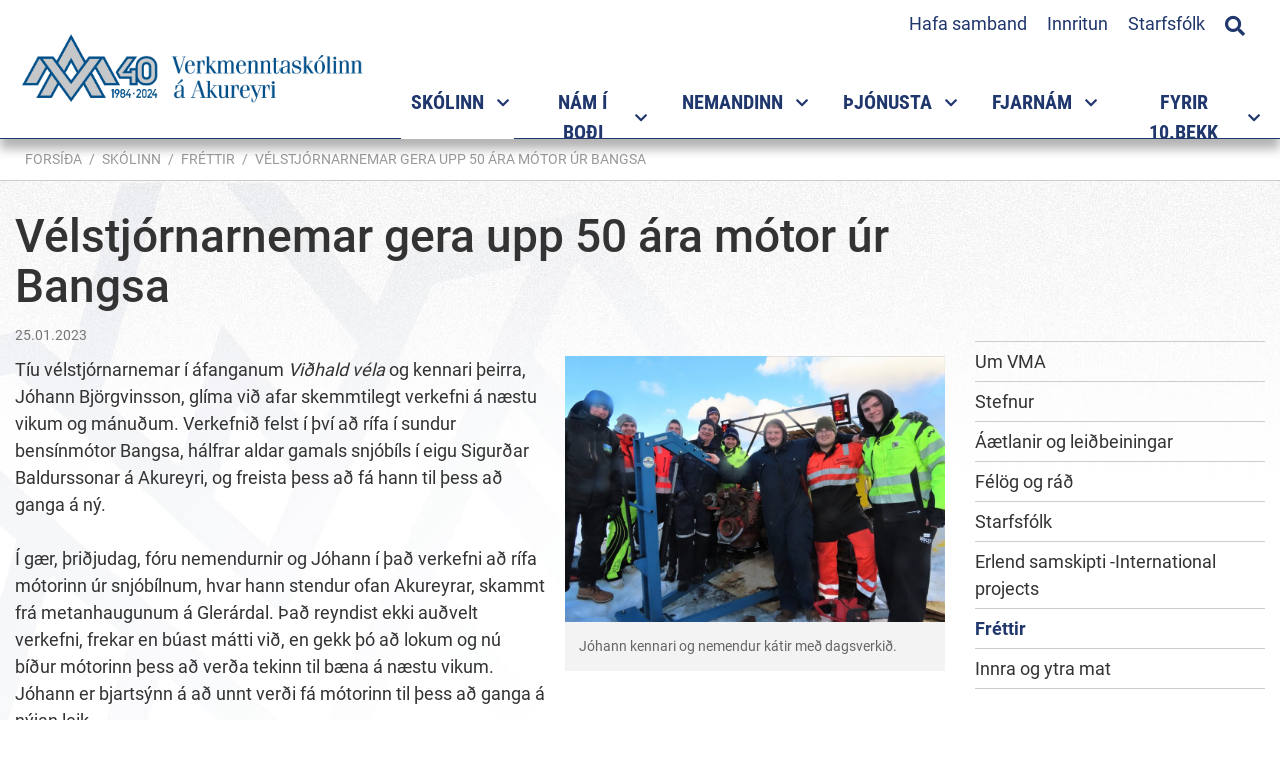

--- FILE ---
content_type: text/html; charset=UTF-8
request_url: https://www.vma.is/is/skolinn/frettir/velstjornarnemar-gera-upp-fimmtiu-ara-gamlan-motor-ur-bangsa
body_size: 13988
content:
<!DOCTYPE html>
<!--
		Stefna ehf. - Moya Vefumsjónarkerfi
		- - - - - - - - - - - - - - - - - -
		http://www.moya.is
		Moya - útgáfa 1.16.2		- - - - - - - - - - - - - - - - - -
-->
<html xmlns="http://www.w3.org/1999/xhtml" lang="is">
<head>
	<meta http-equiv="X-UA-Compatible" content="IE=edge">
	<meta name="viewport" content="width=device-width, initial-scale=1.0">
	<meta name="description" content="Bangsi" >
	<meta charset="UTF-8">
	<meta name="author" content="" >
	<meta name="generator" content="Moya 1.16.2" >
	<meta property="og:title" content="V&eacute;lstj&oacute;rnarnemar gera upp 50 &aacute;ra m&oacute;tor &uacute;r Bangsa">
	<meta property="og:image" content="https://www.vma.is/static/news/327408872_432821655654391_8141767566137620504_n.jpg?v=1769299681">
	<meta property="og:url" content="https://www.vma.is/is/skolinn/frettir/velstjornarnemar-gera-upp-fimmtiu-ara-gamlan-motor-ur-bangsa">
	<meta property="og:site_name" content="Verkmenntask&oacute;linn &aacute; Akureyri">
	<meta property="og:updated_time" content="1674629604">
	<meta property="og:image:width" content="1920">
	<meta property="og:image:height" content="1347">
	<meta property="og:locale" content="is_IS">
	<meta property="og:description" content="Bangsi">
	<meta property="og:type" content="article">

	<title>Vélstjórnarnemar gera upp 50 ára mótor úr Bangsa | Verkmenntaskólinn á Akureyri</title>

	<link rel="preconnect" href="https://fonts.googleapis.com">
	<link rel="preconnect" href="https://fonts.gstatic.com" crossorigin>
	<link href="https://fonts.googleapis.com/css2?family=Open+Sans:ital,wght@0,400;0,700;1,400;1,700&display=swap" rel="stylesheet">
	<link href="/static/themes/main/theme.css?v=daade72aaa" rel="stylesheet" media="all" type="text/css" />

    <link rel="apple-touch-icon" sizes="180x180" href="/static/themes/main/favicon/apple-touch-icon.png?v=9a892a64f7">
    <link rel="icon" type="image/png" sizes="32x32" href="/static/themes/main/favicon/favicon-32x32.png?v=65bf4a294e">
    <link rel="icon" type="image/png" sizes="16x16" href="/static/themes/main/favicon/favicon-16x16.png?v=a327f5b19a">
    <link rel="manifest" href="/static/themes/main/favicon/site.webmanifest">
    <link rel="mask-icon" href="/static/themes/main/favicon/safari-pinned-tab.svg?v=8a78650bc6" color="#2a6e81">
    <link rel="shortcut icon" href="/static/themes/main/favicon/favicon.ico?v=f4100e8145">
    <meta name="msapplication-TileColor" content="#ffffff">
    <meta name="msapplication-config" content="/static/themes/main/favicon/browserconfig.xml">
    <meta name="theme-color" content="#ffffff">
	<link href="/is/feed" rel="alternate" type="application/rss+xml" title="RSS - Fréttir" >
	<link href="/is/skolinn/frettir/velstjornarnemar-gera-upp-fimmtiu-ara-gamlan-motor-ur-bangsa" rel="canonical" >
	<link href="/static/local/ext-footer/css/layout1.min.css?ts=1667474659?v=1769299681" media="screen" rel="stylesheet" type="text/css" >
	<link href="/favicon.ico" rel="icon" type="image/x-icon" >
	<link href="/favicon.ico" rel="shortcut icon" type="image/x-icon" >
	
</head>
<body class="news footer-layout1 accordion-default has-mega-menu" data-static-version="1769299681">
		
	<div id="page">
		<header>
			<a href="#contentContainer" id="skipToMain" class="sr-only sr-only-focusable">
				Fara í efni			</a>

						<div class="contentWrap">
				<div class="logo">
					<a href="/is">
						<img src="/static/themes/main/images/logo40.png?v=6d53e5abf7" alt="Verkmenntaskólinn á Akureyri">
					</a>
				</div>
				<button id="mainmenuToggle"
						aria-label="Opna/loka valmynd"
						aria-haspopup="true"
						aria-controls="mainmenu">
					<span class="first"></span>
					<span class="middle"></span>
					<span class="last"></span>
				</button>

				<nav id="mainmenu"
					 aria-label="Valmynd"
					 data-moya-component="ext.mobilemenu"
					 data-searchbox="true">
					<ul class="menu mmLevel1 " id="mmm-5"><li class="ele-skolinn si level1 selectedLevel1 children first ord-1"><a href="/is/skolinn"><span>Sk&oacute;linn</span></a><ul class="menu mmLevel2 " id="mmm-120"><li class="ele-um-vma si level2 children first ord-1"><a href="/is/skolinn/um-vma"><span>Um VMA</span></a><ul class="menu mmLevel3 " id="mmm-570"><li class="ele-hlutverk si level3 first ord-1"><a href="/is/skolinn/um-vma/hlutverk"><span>Hlutverk</span></a></li><li class="ele-gildi-og-einkunarord-skolans si level3 ord-2"><a href="/is/skolinn/um-vma/gildi-og-einkunarord-skolans"><span>Gildi og einkunnaror&eth; sk&oacute;lans</span></a></li><li class="ele-skolabragur si level3 ord-3"><a href="/is/skolinn/um-vma/skolabragur"><span>Sk&oacute;labragur</span></a></li><li class="ele-lokamarkmid-nams-i-vma si level3 ord-4"><a href="/is/skolinn/um-vma/lokamarkmid-nams-i-vma"><span>Lokamarkmi&eth; n&aacute;ms </span></a></li><li class="ele-kynning si level3 ord-5"><a href="/is/skolinn/um-vma/kynning"><span>Kynning &aacute; sk&oacute;lanum</span></a></li><li class="ele-skolareglur si level3 children ord-6"><a href="/is/skolinn/um-vma/skolareglur"><span>Sk&oacute;lareglur</span></a><ul class="menu mmLevel4 " id="mmm-169"><li class="ele-abyrgd-nema si level4 first last ord-1"><a href="/is/skolinn/um-vma/skolareglur/abyrgd-nema"><span>&Aacute;byrg&eth; nema</span></a></li></ul></li><li class="ele-gjaldskra si level3 ord-7"><a href="/is/skolinn/um-vma/gjaldskra"><span>Gjaldskr&aacute;</span></a></li><li class="ele-gaedahandbok si level3 ord-8"><a href="/is/skolinn/um-vma/gaedahandbok"><span>G&aelig;&eth;ahandb&oacute;k</span></a></li><li class="ele-malalykill si level3 ord-9"><a href="/is/skolinn/um-vma/malalykill"><span>M&aacute;lalykill </span></a></li><li class="ele-log-um-framhaldsskola si level3 last ord-10"><a href="https://www.althingi.is/lagas/nuna/2008092.html" target="_blank"><span>L&ouml;g um framhaldssk&oacute;la</span></a></li></ul></li><li class="ele-stefnur si level2 children ord-2"><a href="/is/skolinn/stefnur"><span>Stefnur</span></a><ul class="menu mmLevel3 " id="mmm-344"><li class="ele-forvarnastefna si level3 first ord-1"><a href="/is/skolinn/stefnur/forvarnastefna"><span>Forvarnastefna</span></a></li><li class="ele-gaedastefna si level3 ord-2"><a href="/is/skolinn/stefnur/gaedastefna"><span>G&aelig;&eth;astefna</span></a></li><li class="ele-lydheilsustefna si level3 ord-3"><a href="/is/skolinn/stefnur/lydheilsustefna"><span>L&yacute;&eth;heilsustefna</span></a></li><li class="ele-starfsmannastefna si level3 ord-4"><a href="/is/skolinn/stefnur/starfsmannastefna"><span>Mannau&eth;sstefna</span></a></li><li class="ele-umhverfisstefna si level3 ord-5"><a href="/is/skolinn/stefnur/umhverfisstefna"><span>Umhverfis- og loftlagsstefna</span></a></li><li class="ele-personuverndarstefna si level3 ord-6"><a href="/is/skolinn/stefnur/personuverndarstefna"><span>Pers&oacute;nuverndarstefna</span></a></li><li class="ele-jafnlaunastefna si level3 ord-7"><a href="https://www.vma.is/is/moya/page/jafnlaunastefna"><span>Jafnlaunastefna </span></a></li><li class="ele-malstefna si level3 last ord-8"><a href="/is/skolinn/stefnur/malstefna"><span>M&aacute;lstefna</span></a></li></ul></li><li class="ele-aaetlanir-og-mat si level2 children ord-3"><a href="/is/skolinn/aaetlanir-og-mat"><span>&Aacute;&aelig;tlanir og lei&eth;beiningar</span></a><ul class="menu mmLevel3 " id="mmm-571"><li class="ele-aaetlun-gegn-einelti-nemendur si level3 first ord-1"><a href="/is/skolinn/aaetlanir-og-mat/aaetlun-gegn-einelti-nemendur"><span>Vi&eth;br&ouml;g&eth; vi&eth; &aacute;reitni og ofbeldi </span></a></li><li class="ele-mottokuaaetlun si level3 ord-2"><a href="/is/skolinn/aaetlanir-og-mat/mottokuaaetlun"><span>M&oacute;ttaka nemenda af erlendum uppruna</span></a></li><li class="ele-vidbrogd-vid-va si level3 ord-3"><a href="/is/skolinn/aaetlanir-og-mat/vidbrogd-vid-va"><span>Vi&eth;br&ouml;g&eth; vi&eth; &aacute;f&ouml;llum, v&aacute; og ney&eth;artilvikum</span></a></li><li class="ele-rymingaraaetlun si level3 ord-4"><a href="/is/skolinn/aaetlanir-og-mat/rymingaraaetlun"><span>R&yacute;mingar&aacute;&aelig;tlun</span></a></li><li class="ele-jafnrettisstefna si level3 ord-5"><a href="/is/skolinn/aaetlanir-og-mat/jafnrettisstefna"><span>Jafnr&eacute;ttisstefna og &aacute;&aelig;tlun</span></a></li><li class="ele-leidbeiningar-um-vidbrogd-i-neydartilvikum si level3 last ord-6"><a href="https://www.vma.is/static/files/skolinn/leidbeiningar_um_vidbrogd_i-_neyd.pdf"><span>Lei&eth;beiningar um vi&eth;br&ouml;g&eth; &iacute; ney&eth;artilvikum</span></a></li></ul></li><li class="ele-felog-og-rad si level2 children ord-4"><a href="/is/skolinn/felog-og-rad"><span>F&eacute;l&ouml;g og r&aacute;&eth;</span></a><ul class="menu mmLevel3 " id="mmm-350"><li class="ele-nefndir-og-rad si level3 children first ord-1"><a href="/is/skolinn/felog-og-rad/nefndir-og-rad"><span>Nefndir og r&aacute;&eth;</span></a><ul class="menu mmLevel4 " id="mmm-321"><li class="ele-oryggisnefnd-vma si level4 first ord-1"><a href="/is/skolinn/felog-og-rad/nefndir-og-rad/oryggisnefnd-vma"><span>&Ouml;ryggisnefnd </span></a></li><li class="ele-skolanefnd si level4 ord-2"><a href="/is/skolinn/felog-og-rad/nefndir-og-rad/skolanefnd"><span>Sk&oacute;lanefnd</span></a></li><li class="ele-skolarad si level4 ord-3"><a href="/is/skolinn/felog-og-rad/nefndir-og-rad/skolarad"><span>Sk&oacute;lar&aacute;&eth;</span></a></li><li class="ele-gaedarad si level4 ord-4"><a href="/is/skolinn/felog-og-rad/nefndir-og-rad/gaedarad"><span>G&aelig;&eth;ar&aacute;&eth;</span></a></li><li class="ele-kennarafelag-vma si level4 children last ord-5"><a href="/is/skolinn/felog-og-rad/nefndir-og-rad/kennarafelag-vma"><span>Kennaraf&eacute;lag VMA</span></a><ul class="menu mmLevel5 " id="mmm-176"><li class="ele-log-og-reglugerdir si level5 first ord-1"><a href="/is/skolinn/felog-og-rad/nefndir-og-rad/kennarafelag-vma/log-og-reglugerdir"><span>L&ouml;g og regluger&eth;ir</span></a></li><li class="ele-sidareglur si level5 last ord-2"><a href="/is/skolinn/felog-og-rad/nefndir-og-rad/kennarafelag-vma/sidareglur"><span>Si&eth;areglur</span></a></li></ul></li></ul></li><li class="ele-foreldrafelag-vma si level3 children ord-2"><a href="/is/skolinn/felog-og-rad/foreldrafelag-vma"><span>Foreldraf&eacute;lag VMA</span></a><ul class="menu mmLevel4 " id="mmm-174"><li class="ele-log-foreldrafelags-vma si level4 first last ord-1"><a href="/is/skolinn/felog-og-rad/foreldrafelag-vma/log-foreldrafelags-vma"><span>L&ouml;g Foreldraf&eacute;lags VMA</span></a></li></ul></li><li class="ele-hollvinasamtok-vma si level3 last ord-3"><a href="/is/skolinn/felog-og-rad/hollvinasamtok-vma"><span>Hollvinasamt&ouml;k VMA</span></a></li></ul></li><li class="ele-starfsfolk si level2 ord-5"><a href="/is/skolinn/starfsfolk"><span>Starfsf&oacute;lk</span></a></li><li class="ele-erlend-samskipti si level2 children ord-6"><a href="/is/skolinn/erlend-samskipti"><span>Erlend samskipti -International projects</span></a><ul class="menu mmLevel3 " id="mmm-147"><li class="ele-international-projects si level3 children first ord-1"><a href="/is/skolinn/erlend-samskipti/international-projects"><span>Eldri samstarfsverkefni</span></a><ul class="menu mmLevel4 " id="mmm-376"><li class="ele-vma-introduction si level4 first last ord-1"><a href="/is/skolinn/erlend-samskipti/international-projects/vma-introduction"><span>VMA introduction</span></a></li></ul></li><li class="ele-frettaveita si level3 ord-2"><a href="/is/skolinn/erlend-samskipti/frettaveita"><span>Fr&eacute;ttir af erlendu samstarf</span></a></li><li class="ele-arsskyrsla si level3 last ord-3"><a href="/is/skolinn/erlend-samskipti/arsskyrsla"><span>&Aacute;rssk&yacute;rslur</span></a></li></ul></li><li class="ele-innra-og-ytra-mat si level2 children last ord-7"><a href="/is/skolinn/innra-og-ytra-mat"><span>Innra og ytra mat</span></a><ul class="menu mmLevel3 " id="mmm-366"><li class="ele-arsreikningur-vma-2010 si level3 first ord-1"><a href="/is/skolinn/innra-og-ytra-mat/arsreikningur-vma-2010"><span>&Aacute;rsreikningar </span></a></li><li class="ele-innra-starf-vma si level3 children last ord-2"><a href="/is/skolinn/innra-og-ytra-mat/innra-starf-vma"><span>Innra mat og sk&yacute;rslur</span></a><ul class="menu mmLevel4 " id="mmm-594"><li class="ele-tolur-um-nemendur-vma si level4 first ord-1"><a href="/is/skolinn/innra-og-ytra-mat/innra-starf-vma/tolur-um-nemendur-vma"><span>T&ouml;lulegar uppl&yacute;singar</span></a></li><li class="ele-afanga-og-kennslumat si level4 ord-2"><a href="/is/skolinn/innra-og-ytra-mat/innra-starf-vma/afanga-og-kennslumat"><span>&Aacute;fanga- og kennslumat</span></a></li><li class="ele-gaedaskyrslur si level4 ord-3"><a href="/is/skolinn/innra-og-ytra-mat/innra-starf-vma/gaedaskyrslur"><span>R&yacute;ni stj&oacute;rnenda</span></a></li><li class="ele-thjonustu-og-starfsmannakannanir si level4 ord-4"><a href="/is/skolinn/innra-og-ytra-mat/innra-starf-vma/thjonustu-og-starfsmannakannanir"><span>&THORN;j&oacute;nustu og starfsmannakannanir</span></a></li><li class="ele-skyrslur-um-innra-mat si level4 ord-5"><a href="/is/skolinn/innra-og-ytra-mat/innra-starf-vma/skyrslur-um-innra-mat"><span>Sk&yacute;rslur um innra mat</span></a></li><li class="ele-ytra-mat-og-vottun si level4 ord-6"><a href="/is/skolinn/innra-og-ytra-mat/innra-starf-vma/ytra-mat-og-vottun"><span>Ytra mat og vottun</span></a></li><li class="ele-arsskyrslur-1 si level4 last ord-7"><a href="/is/skolinn/innra-og-ytra-mat/innra-starf-vma/arsskyrslur-1"><span>&Aacute;rssk&yacute;rslur</span></a></li></ul></li></ul></li></ul></li><li class="ele-namsframbod si level1 children ord-2"><a href="/is/namsframbod"><span>N&aacute;m &iacute; bo&eth;i</span></a><ul class="menu mmLevel2 " id="mmm-650"><li class="ele-matvaelanam-1 si level2 children first ord-1"><a href="/is/namsframbod/matvaelanam-1"><span>Matv&aelig;la- og veitingagreinar</span></a><ul class="menu mmLevel3 " id="mmm-572"><li class="ele-framreidsla si level3 first ord-1"><a href="/is/namsframbod/matvaelanam-1/framreidsla"><span>Framrei&eth;sla</span></a></li><li class="ele-kjotidn si level3 ord-2"><a href="/is/namsframbod/matvaelanam-1/kjotidn"><span>Kj&ouml;ti&eth;n - lotun&aacute;m</span></a></li><li class="ele-matreidsla-1 si level3 last ord-3"><a href="/is/namsframbod/matvaelanam-1/matreidsla-1"><span>Matrei&eth;sla</span></a></li></ul></li><li class="ele-harsnyrtiidn-gnh si level2 ord-2"><a href="/is/namsframbod/harsnyrtiidn-gnh"><span>H&aacute;rsnyrtii&eth;n</span></a></li><li class="ele-bygginga-og-mannvirkjagreinar si level2 children ord-3"><a href="/is/namsframbod/bygginga-og-mannvirkjagreinar"><span>Bygginga- og mannvirkjagreinar</span></a><ul class="menu mmLevel3 " id="mmm-573"><li class="ele-husasmidi si level3 first ord-1"><a href="/is/namsframbod/bygginga-og-mannvirkjagreinar/husasmidi"><span>H&uacute;sasm&iacute;&eth;i</span></a></li><li class="ele-muraraidn si level3 ord-2"><a href="/is/namsframbod/bygginga-og-mannvirkjagreinar/muraraidn"><span>M&uacute;rarai&eth;n</span></a></li><li class="ele-pipulagnir-1 si level3 last ord-3"><a href="/is/namsframbod/bygginga-og-mannvirkjagreinar/pipulagnir-1"><span>P&iacute;pulagnir</span></a></li></ul></li><li class="ele-rafidngreinar si level2 children ord-4"><a href="/is/namsframbod/rafidngreinar"><span>Rafi&eth;ngreinar</span></a><ul class="menu mmLevel3 " id="mmm-574"><li class="ele-rafeindavirkjun si level3 first ord-1"><a href="/is/namsframbod/rafidngreinar/rafeindavirkjun"><span>Rafeindavirkjun</span></a></li><li class="ele-rafvirkjun-rk8 si level3 last ord-2"><a href="/is/namsframbod/rafidngreinar/rafvirkjun-rk8"><span>Rafvirkjun</span></a></li></ul></li><li class="ele-malm-og-veltaeknigreinar si level2 children ord-5"><a href="/is/namsframbod/malm-og-veltaeknigreinar"><span>M&aacute;lm- og v&eacute;lt&aelig;knigreinar</span></a><ul class="menu mmLevel3 " id="mmm-575"><li class="ele-bifvelavirkjun si level3 first ord-1"><a href="/is/namsframbod/malm-og-veltaeknigreinar/bifvelavirkjun"><span>Bifv&eacute;lavirkjun</span></a></li><li class="ele-blikksmidi si level3 ord-2"><a href="/is/namsframbod/malm-og-veltaeknigreinar/blikksmidi"><span>Blikksm&iacute;&eth;i</span></a></li><li class="ele-stalsmidi si level3 ord-3"><a href="/is/namsframbod/malm-og-veltaeknigreinar/stalsmidi"><span>St&aacute;lsm&iacute;&eth;i</span></a></li><li class="ele-velstjorn-a-b-c-d-va-vb-vc-vd si level3 ord-4"><a href="/is/namsframbod/malm-og-veltaeknigreinar/velstjorn-a-b-c-d-va-vb-vc-vd"><span>V&eacute;lstj&oacute;rn</span></a></li><li class="ele-velvirkjun-1 si level3 last ord-5"><a href="/is/namsframbod/malm-og-veltaeknigreinar/velvirkjun-1"><span>V&eacute;lvirkjun</span></a></li></ul></li><li class="ele-heilbrigdisgreinar si level2 children ord-6"><a href="/is/namsframbod/heilbrigdisgreinar"><span>Heilbrig&eth;is- og f&eacute;lagsgreinar</span></a><ul class="menu mmLevel3 " id="mmm-576"><li class="ele-felagslidi-3-threp si level3 first ord-1"><a href="/is/namsframbod/heilbrigdisgreinar/felagslidi-3-threp"><span>F&eacute;lagsli&eth;i 3. &thorn;rep</span></a></li><li class="ele-sjukralidabraut si level3 last ord-2"><a href="/is/namsframbod/heilbrigdisgreinar/sjukralidabraut"><span>Sj&uacute;krali&eth;abraut</span></a></li></ul></li><li class="ele-nam-til-studentsprofs-1 si level2 children ord-7"><a href="/is/namsframbod/nam-til-studentsprofs-1"><span>N&aacute;m til st&uacute;dentspr&oacute;fs</span></a><ul class="menu mmLevel3 " id="mmm-453"><li class="ele-felags-hugvisindabraut-feb si level3 first ord-1"><a href="/is/namsframbod/nam-til-studentsprofs-1/felags-hugvisindabraut-feb"><span>F&eacute;lags- og hugv&iacute;sindabraut</span></a></li><li class="ele-fjolgreinabraut si level3 ord-2"><a href="/is/namsframbod/nam-til-studentsprofs-1/fjolgreinabraut"><span>Fj&ouml;lgreinabraut</span></a></li><li class="ele-ithrotta-og-lydheilsubraut-ilb si level3 ord-3"><a href="/is/namsframbod/nam-til-studentsprofs-1/ithrotta-og-lydheilsubraut-ilb"><span>&Iacute;&thorn;r&oacute;tta- og l&yacute;&eth;heilsubraut</span></a></li><li class="ele-listnams-og-honnunarbraut-lnb si level3 ord-4"><a href="/is/namsframbod/nam-til-studentsprofs-1/listnams-og-honnunarbraut-lnb"><span>Listn&aacute;ms- og h&ouml;nnunarbraut </span></a></li><li class="ele-listnams-og-honnunarbraut-myndlistarlina-lmb si level3 children ord-5"><a href="/is/namsframbod/nam-til-studentsprofs-1/listnams-og-honnunarbraut-myndlistarlina-lmb"><span>Listn&aacute;ms- og h&ouml;nnunarbraut - Myndlistarl&iacute;na</span></a><ul class="menu mmLevel4 " id="mmm-463"><li class="ele-listnams-og-honnunarbraut-myndlistarlina-lmb si level4 first last ord-1"><a href="/is/namsframbod/nam-til-studentsprofs-1/listnams-og-honnunarbraut-myndlistarlina-lmb/listnams-og-honnunarbraut-myndlistarlina-lmb"><span>Listn&aacute;ms- og h&ouml;nnunarbraut - Myndlistarl&iacute;na </span></a></li></ul></li><li class="ele-natturuvisindabraut-nab si level3 ord-6"><a href="/is/namsframbod/nam-til-studentsprofs-1/natturuvisindabraut-nab"><span>N&aacute;tt&uacute;ruv&iacute;sindabraut</span></a></li><li class="ele-natturuvisindabraut-bufraedisvid si level3 children ord-7"><a href="/is/namsframbod/nam-til-studentsprofs-1/natturuvisindabraut-bufraedisvid"><span>N&aacute;tt&uacute;ruv&iacute;sindabraut - b&uacute;fr&aelig;&eth;isvi&eth;</span></a><ul class="menu mmLevel4 " id="mmm-589"><li class="ele-natturuvisindabraut-bufraedisvid si level4 first last ord-1"><a href="/is/namsframbod/nam-til-studentsprofs-1/natturuvisindabraut-bufraedisvid/natturuvisindabraut-bufraedisvid"><span>N&aacute;tt&uacute;ruv&iacute;sindabraut - B&uacute;fr&aelig;&eth;isvi&eth;</span></a></li></ul></li><li class="ele-httpswwwvmaisismoyapagevidskipta-hagfraedibraut-vhb si level3 ord-8"><a href="/is/namsframbod/nam-til-studentsprofs-1/httpswwwvmaisismoyapagevidskipta-hagfraedibraut-vhb"><span>Vi&eth;skipta- og hagfr&aelig;&eth;ibraut</span></a></li><li class="ele-vidbotarnam-til-studentsprofs-vns si level3 last ord-9"><a href="/is/namsframbod/nam-til-studentsprofs-1/vidbotarnam-til-studentsprofs-vns"><span>Vi&eth;b&oacute;tarn&aacute;m til st&uacute;dentspr&oacute;fs </span></a></li></ul></li><li class="ele-brautabru si level2 children ord-8"><a href="/is/namsframbod/brautabru"><span>A&eth;rar n&aacute;mslei&eth;ir</span></a><ul class="menu mmLevel3 " id="mmm-485"><li class="ele-brautabru-bb-1 si level3 first ord-1"><a href="/is/namsframbod/brautabru/brautabru-bb-1"><span>Brautabr&uacute;</span></a></li><li class="ele-starfsbraut-3-st3 si level3 ord-2"><a href="/is/namsframbod/brautabru/starfsbraut-3-st3"><span>S&eacute;rn&aacute;msbraut</span></a></li><li class="ele-starfsbraut-stb si level3 last ord-3"><a href="/is/namsframbod/brautabru/starfsbraut-stb"><span>Starfsbraut</span></a></li></ul></li><li class="ele-kvold-og-lotunam si level2 children ord-9"><a href="/is/namsframbod/kvold-og-lotunam"><span>Kv&ouml;ld- og dreifn&aacute;m</span></a><ul class="menu mmLevel3 " id="mmm-626"><li class="ele-husasmidi-kvoldnam si level3 first ord-1"><a href="/is/namsframbod/kvold-og-lotunam/husasmidi-kvoldnam"><span>H&uacute;sasm&iacute;&eth;i - kv&ouml;ldn&aacute;m</span></a></li><li class="ele-rafvirkjun-kvoldnam si level3 ord-2"><a href="/is/namsframbod/kvold-og-lotunam/rafvirkjun-kvoldnam"><span>Rafvirkjun - kv&ouml;ldn&aacute;m</span></a></li><li class="ele-heilsunudd si level3 ord-3"><a href="/is/namsframbod/kvold-og-lotunam/heilsunudd"><span>Heilsunudd - lotun&aacute;m</span></a></li><li class="ele-matvaelanam si level3 last ord-4"><a href="/is/namsframbod/kvold-og-lotunam/matvaelanam"><span>Matart&aelig;knir - lotun&aacute;m</span></a></li></ul></li><li class="ele-meistaranam si level2 last ord-10"><a href="/is/namsframbod/meistaranam"><span>Meistarask&oacute;li</span></a></li></ul></li><li class="ele-namid si level1 children ord-3"><a href="/is/namid"><span>Nemandinn</span></a><ul class="menu mmLevel2 " id="mmm-136"><li class="ele-nyjir-nemendur-i-vma si level2 children first ord-1"><a href="/is/namid/nyjir-nemendur-i-vma"><span>N&yacute;ir nemendur &iacute; VMA</span></a><ul class="menu mmLevel3 " id="mmm-603"><li class="ele-tolvuadgangur si level3 first ord-1"><a href="/is/namid/nyjir-nemendur-i-vma/tolvuadgangur"><span>&Aacute;&eth;ur en sk&oacute;linn byrjar</span></a></li><li class="ele-hvar-er-umsoknin-min-stodd si level3 ord-2"><a href="/is/namid/nyjir-nemendur-i-vma/hvar-er-umsoknin-min-stodd"><span>Hvar er ums&oacute;knin m&iacute;n st&ouml;dd</span></a></li><li class="ele-hvenaer-byrjar-skolinn si level3 last ord-3"><a href="/is/namid/nyjir-nemendur-i-vma/hvenaer-byrjar-skolinn"><span>Hven&aelig;r byrjar sk&oacute;linn</span></a></li></ul></li><li class="ele-innritun si level2 children ord-2"><a href="/is/namid/innritun"><span>N&aacute;msval og innritun</span></a><ul class="menu mmLevel3 " id="mmm-651"><li class="ele-upplysingar-um-innritun si level3 first ord-1"><a href="/is/namid/innritun/upplysingar-um-innritun"><span>Innritun og n&aacute;msval</span></a></li><li class="ele-upplysingar-um-namsval si level3 ord-2"><a href="/is/namid/innritun/upplysingar-um-namsval"><span>Uppl&yacute;singar um &aacute;fangaval</span></a></li><li class="ele-afangalysingar si level3 ord-3"><a href="https://www.vma.is/is/afangar/index/index"><span>&Aacute;fangal&yacute;singar</span></a></li><li class="ele-brautir-i-bodi-fyrir-voronn-2026 si level3 ord-4"><a href="/is/namid/innritun/brautir-i-bodi-fyrir-voronn-2026"><span>Brautir &iacute; bo&eth;i fyrir vor&ouml;nn 2026</span></a></li><li class="ele-afangar-i-bodi-vor-2026 si level3 last ord-5"><a href="/is/namid/innritun/afangar-i-bodi-vor-2026"><span>&Aacute;fangar &iacute; bo&eth;i fyrir vor&ouml;nn 2026</span></a></li></ul></li><li class="ele-tolvunotkun-i-vma si level2 children goto ord-3"><a href="/is/namid/tolvunotkun-i-vma"><span>T&ouml;lvunotkun</span></a><ul class="menu mmLevel3 " id="mmm-218"><li class="ele-vidvera-tolvuadstodar si level3 first ord-1"><a href="/is/namid/tolvunotkun-i-vma/vidvera-tolvuadstodar"><span>Vi&eth;vera t&ouml;lvua&eth;sto&eth;ar</span></a></li><li class="ele-notendanofn-og-lykilord si level3 ord-2"><a href="/is/namid/tolvunotkun-i-vma/notendanofn-og-lykilord"><span>Notendan&ouml;fn og lykilor&eth;</span></a></li><li class="ele-wifi-stillingar si level3 ord-3"><a href="/is/namid/tolvunotkun-i-vma/wifi-stillingar"><span>&THORN;r&aacute;&eth;laust net</span></a></li><li class="ele-tolvupostur si level3 children ord-4"><a href="/is/namid/tolvunotkun-i-vma/tolvupostur"><span>T&ouml;lvup&oacute;stur</span></a><ul class="menu mmLevel4 " id="mmm-421"><li class="ele-um-abyrgd-a-tolvuposti si level4 first last ord-1"><a href="/is/namid/tolvunotkun-i-vma/tolvupostur/um-abyrgd-a-tolvuposti"><span>Um &aacute;byrg&eth; &aacute; t&ouml;lvup&oacute;sti</span></a></li></ul></li><li class="ele-prentun si level3 ord-5"><a href="/is/namid/tolvunotkun-i-vma/prentun"><span>Prentun</span></a></li><li class="ele-inna si level3 children ord-6"><a href="/is/namid/tolvunotkun-i-vma/inna"><span>Inna</span></a><ul class="menu mmLevel4 " id="mmm-430"><li class="ele-innskraning-i-innu si level4 first ord-1"><a href="/is/namid/tolvunotkun-i-vma/inna/innskraning-i-innu"><span>Innskr&aacute;ning &iacute; Innu</span></a></li><li class="ele-namsval-i-innu si level4 ord-2"><a href="/is/namid/tolvunotkun-i-vma/inna/namsval-i-innu"><span>N&aacute;msval &iacute; Innu</span></a></li><li class="ele-toflubreytingar-i-innu si level4 ord-3"><a href="/is/namid/tolvunotkun-i-vma/inna/toflubreytingar-i-innu"><span>T&ouml;flubreytingar &iacute; Innu</span></a></li><li class="ele-skoda-midannarmat si level4 ord-4"><a href="/is/namid/tolvunotkun-i-vma/inna/skoda-midannarmat"><span>Sko&eth;a mi&eth;annarmat</span></a></li><li class="ele-skra-forfoll-i-gegnum-innu si level4 last ord-5"><a href="/is/namid/tolvunotkun-i-vma/inna/skra-forfoll-i-gegnum-innu"><span>Skr&aacute; forf&ouml;ll &iacute; gegnum Innu</span></a></li></ul></li><li class="ele-moodle si level3 ord-7"><a href="/is/namid/tolvunotkun-i-vma/moodle"><span>Moodle</span></a></li><li class="ele-microsoft-365 si level3 children goto ord-8"><a href="/is/namid/tolvunotkun-i-vma/microsoft-365"><span>Microsoft 365 - Menntask&yacute;</span></a><ul class="menu mmLevel4 " id="mmm-540"><li class="ele-nidurhal si level4 first ord-1"><a href="/is/namid/tolvunotkun-i-vma/microsoft-365/nidurhal"><span>Ni&eth;urhal</span></a></li><li class="ele-menntasky si level4 ord-2"><a href="https://menntasky.is"><span>Menntask&yacute;</span></a></li><li class="ele-kennslumyndbond-fra-microsoft si level4 ord-3"><a href="https://uts.hi.is/node/1228"><span>Kennsluefni fr&aacute; H&aacute;sk&oacute;la &Iacute;slands.</span></a></li><li class="ele-teams-leidbeiningar si level4 last ord-4"><a href="https://uts.hi.is/teams"><span>Teams lei&eth;beiningar fr&aacute; H&aacute;sk&oacute;la &Iacute;slands</span></a></li></ul></li><li class="ele-notendur-med-fleiri-en-einn-office-reikning si level3 ord-9"><a href="/is/namid/tolvunotkun-i-vma/notendur-med-fleiri-en-einn-office-reikning"><span>Fleiri en einn Office reikningar</span></a></li><li class="ele-respondus-lockdown-browser si level3 last ord-10"><a href="https://download.respondus.com/lockdown/download.php?id=247147735"><span>Respondus /LockDown Browser</span></a></li></ul></li><li class="ele-hagnytt si level2 children ord-4"><a href="/is/namid/hagnytt"><span>Almennar uppl&yacute;singar</span></a><ul class="menu mmLevel3 " id="mmm-452"><li class="ele-namsaaetlanir si level3 first ord-1"><a href="/is/namid/hagnytt/namsaaetlanir"><span>&Aacute;&aelig;tlun um n&aacute;msframvindu</span></a></li><li class="ele-inntokuskilyrdi-haskola si level3 ord-2"><a href="/is/namid/hagnytt/inntokuskilyrdi-haskola"><span>Innt&ouml;kuskilyr&eth;i h&aacute;sk&oacute;la</span></a></li><li class="ele-lin si level3 ord-3"><a href="/is/namid/hagnytt/lin"><span>Menntasj&oacute;&eth;ur - J&ouml;fnunarstyrkur</span></a></li><li class="ele-https-www-vma-is-is-moya-page-stodumat-i-erlendum-tungumalum si level3 ord-4"><a href="/is/namid/hagnytt/https-www-vma-is-is-moya-page-stodumat-i-erlendum-tungumalum"><span>St&ouml;&eth;umat &iacute; erlendum tungum&aacute;lum</span></a></li><li class="ele-proftafla-dagskola-haustonn-2025 si level3 ord-5"><a href="/is/namid/hagnytt/proftafla-dagskola-haustonn-2025"><span>Pr&oacute;ftafla dagsk&oacute;la haust&ouml;nn 2025</span></a></li><li class="ele-raunfaernimat si level3 last ord-6"><a href="/is/namid/hagnytt/raunfaernimat"><span>Raunf&aelig;rnimat</span></a></li></ul></li><li class="ele-vinnustadanam si level2 children ord-5"><a href="/is/namid/vinnustadanam"><span>Vinnusta&eth;an&aacute;m</span></a><ul class="menu mmLevel3 " id="mmm-652"><li class="ele-vinnustadanam si level3 first last ord-1"><a href="/is/namid/vinnustadanam/vinnustadanam"><span>Ferilb&oacute;k</span></a></li></ul></li><li class="ele-skolareglur si level2 children last ord-6"><a href="/is/namid/skolareglur"><span>Sk&oacute;lareglur</span></a><ul class="menu mmLevel3 " id="mmm-664"><li class="ele-skolasoknarreglur si level3 first ord-1"><a href="/is/namid/skolareglur/skolasoknarreglur"><span>Sk&oacute;las&oacute;knarreglur</span></a></li><li class="ele-reglur-um-namsframvindu si level3 ord-2"><a href="/is/namid/skolareglur/reglur-um-namsframvindu"><span>Reglur um n&aacute;msframvindu</span></a></li><li class="ele-namsmatsreglur si level3 ord-3"><a href="/is/namid/skolareglur/namsmatsreglur"><span>Kennslufyrirkomulag &aacute;fanga</span></a></li><li class="ele-profareglur si level3 ord-4"><a href="/is/namid/skolareglur/profareglur"><span>N&aacute;msmatsreglur</span></a></li><li class="ele-profareglur-1 si level3 last ord-5"><a href="/is/namid/skolareglur/profareglur-1"><span>Pr&oacute;fareglur</span></a></li></ul></li></ul></li><li class="ele-thjonusta si level1 children ord-4"><a href="/is/thjonusta"><span>&THORN;j&oacute;nusta</span></a><ul class="menu mmLevel2 " id="mmm-137"><li class="ele-bokasafn si level2 children first ord-1"><a href="/is/thjonusta/bokasafn"><span>B&oacute;kasafn</span></a><ul class="menu mmLevel3 " id="mmm-138"><li class="ele-gervigreind-1 si level3 first ord-1"><a href="/is/thjonusta/bokasafn/gervigreind-1"><span>Gervigreind</span></a></li><li class="ele-allt-um-bokasafnid si level3 ord-2"><a href="/is/thjonusta/bokasafn/allt-um-bokasafnid"><span>Allt um b&oacute;kasafni&eth;</span></a></li><li class="ele-arsskyrslur si level3 ord-3"><a href="/is/thjonusta/bokasafn/arsskyrslur"><span>&Aacute;rssk&yacute;rslur</span></a></li><li class="ele-heimildaskraning si level3 ord-4"><a href="/is/thjonusta/bokasafn/heimildaskraning"><span>Heimildaskr&aacute;ning</span></a></li><li class="ele-safnkostur si level3 ord-5"><a href="/is/thjonusta/bokasafn/safnkostur"><span>Safnkostur</span></a></li><li class="ele-ritver si level3 last ord-6"><a href="https://www.vma.is/is/moya/page/ritver"><span>Ritver</span></a></li></ul></li><li class="ele-namsradgjof si level2 children ord-2"><a href="/is/thjonusta/namsradgjof"><span>Nemenda&thorn;j&oacute;nusta</span></a><ul class="menu mmLevel3 " id="mmm-224"><li class="ele-nams-og-starfsradgjof si level3 first ord-1"><a href="/is/thjonusta/namsradgjof/nams-og-starfsradgjof"><span>N&aacute;ms- og starfsr&aacute;&eth;gj&ouml;f </span></a></li><li class="ele-hjukrunarfraedingur si level3 ord-2"><a href="/is/thjonusta/namsradgjof/hjukrunarfraedingur"><span>Hj&uacute;krunarfr&aelig;&eth;ingur</span></a></li><li class="ele-nemendasjodur si level3 ord-3"><a href="https://www.vma.is/is/moya/page/nemendasjodur"><span>Nemendasj&oacute;&eth;ur</span></a></li><li class="ele-sertaek-thjonusta-og-studningur-vid-nemendur si level3 children ord-4"><a href="/is/thjonusta/namsradgjof/sertaek-thjonusta-og-studningur-vid-nemendur"><span>S&eacute;rt&aelig;k &thorn;j&oacute;nusta vi&eth; nemendur</span></a><ul class="menu mmLevel4 " id="mmm-380"><li class="ele-studningur-vid-nemendur-med-islensku-sem-annad-tungumal si level4 first ord-1"><a href="/is/thjonusta/namsradgjof/sertaek-thjonusta-og-studningur-vid-nemendur/studningur-vid-nemendur-med-islensku-sem-annad-tungumal"><span>&Iacute;slenska sem anna&eth; tungum&aacute;l</span></a></li><li class="ele-studningur-vid-nemendur-med-sertaeka-namsorduleika si level4 ord-2"><a href="/is/thjonusta/namsradgjof/sertaek-thjonusta-og-studningur-vid-nemendur/studningur-vid-nemendur-med-sertaeka-namsorduleika"><span>Nemendur me&eth; s&eacute;rt&aelig;ka n&aacute;ms&ouml;r&eth;uleika</span></a></li><li class="ele-studningur-vid-nemendur-med-skilgreinda-fotlun si level4 last ord-3"><a href="/is/thjonusta/namsradgjof/sertaek-thjonusta-og-studningur-vid-nemendur/studningur-vid-nemendur-med-skilgreinda-fotlun"><span>Nemendur me&eth; skilgreinda f&ouml;tlun</span></a></li></ul></li><li class="ele-vidtalstimar-nemendathjonustu si level3 ord-5"><a href="/is/thjonusta/namsradgjof/vidtalstimar-nemendathjonustu"><span>Vi&eth;talst&iacute;mar nemenda&thorn;j&oacute;nustu </span></a></li><li class="ele-farsaeldarthjonusta si level3 ord-6"><a href="/is/thjonusta/namsradgjof/farsaeldarthjonusta"><span>Fars&aelig;ldar&thorn;j&oacute;nusta</span></a></li><li class="ele-eydublod si level3 ord-7"><a href="/is/thjonusta/namsradgjof/eydublod"><span>Ey&eth;ubl&ouml;&eth; og tilkynningar</span></a></li><li class="ele-tilkynna-einelti-ofbeldi-areitni-ekko si level3 children ord-8"><a href="/is/thjonusta/namsradgjof/tilkynna-einelti-ofbeldi-areitni-ekko"><span>Tilkynna einelti, ofbeldi, &aacute;reitni (EKKO)</span></a><ul class="menu mmLevel4 " id="mmm-588"><li class="ele-tilkynning-um-einelti-ofbeldi-eda-areitni si level4 first last ord-1"><a href="/is/thjonusta/namsradgjof/tilkynna-einelti-ofbeldi-areitni-ekko/tilkynning-um-einelti-ofbeldi-eda-areitni"><span>Tilkynning um einelti, ofbeldi e&eth;a &aacute;reitni</span></a></li></ul></li><li class="ele-svidsstjorar-1 si level3 last ord-9"><a href="/is/thjonusta/namsradgjof/svidsstjorar-1"><span>Svi&eth;sstj&oacute;rar</span></a></li></ul></li><li class="ele-adstada si level2 children ord-3"><a href="/is/thjonusta/adstada"><span>A&eth;sta&eth;a</span></a><ul class="menu mmLevel3 " id="mmm-357"><li class="ele-husnaedi-skolans si level3 first ord-1"><a href="/is/thjonusta/adstada/husnaedi-skolans"><span>H&uacute;sn&aelig;&eth;i og opnunart&iacute;mi</span></a></li><li class="ele-heimavist si level3 ord-2"><a href="http://www.heimavist.is/" target="_blank"><span>Heimavist</span></a></li><li class="ele-motuneyti si level3 ord-3"><a href="/is/thjonusta/adstada/motuneyti"><span>M&ouml;tuneyti</span></a></li><li class="ele-ithrottaholl si level3 last ord-4"><a href="/is/thjonusta/adstada/ithrottaholl"><span>&Iacute;&thorn;r&oacute;ttah&ouml;ll</span></a></li></ul></li><li class="ele-straeto-samgongur si level2 children ord-4"><a href="https://www.vma.is/is/moya/page/straeto-samgongur"><span>Samg&ouml;ngur</span></a><ul class="menu mmLevel3 " id="mmm-553"><li class="ele-https-www-vma-is-is-moya-page-straeto si level3 first ord-1"><a href="/is/thjonusta/straeto-samgongur/https-www-vma-is-is-moya-page-straeto"><span>Str&aelig;t&oacute;</span></a></li><li class="ele-hledslustodvar si level3 last ord-2"><a href="https://www.vma.is/is/moya/page/hledslustodvar_1"><span>Hle&eth;slust&ouml;&eth;var </span></a></li></ul></li><li class="ele-hvert-get-eg-leitad si level2 children last ord-5"><a href="/is/thjonusta/hvert-get-eg-leitad"><span>Hvert get &eacute;g leita&eth;</span></a><ul class="menu mmLevel3 " id="mmm-653"><li class="ele-forvarnir si level3 first last ord-1"><a href="/is/thjonusta/hvert-get-eg-leitad/forvarnir"><span>Forvarnir - Hvert get &eacute;g leita&eth;</span></a></li></ul></li></ul></li><li class="ele-fjarnam si level1 children ord-5"><a href="/is/fjarnam"><span>Fjarn&aacute;m</span></a><ul class="menu mmLevel2 " id="mmm-139"><li class="ele-afangar-i-bodi si level2 first ord-1"><a href="/is/fjarnam/afangar-i-bodi"><span>&Aacute;fangar &iacute; bo&eth;i</span></a></li><li class="ele-fjarkennslan-framvinda si level2 ord-2"><a href="/is/fjarnam/fjarkennslan-framvinda"><span>Fjarkennslan - framvinda</span></a></li><li class="ele-gjaldskra si level2 ord-3"><a href="/is/fjarnam/gjaldskra"><span>Gjaldskr&aacute;</span></a></li><li class="ele-meistaraskoli si level2 ord-4"><a href="/is/fjarnam/meistaraskoli"><span>Meistarask&oacute;li</span></a></li><li class="ele-proftaflan si level2 children ord-5"><a href="/is/fjarnam/proftaflan"><span>Pr&oacute;ftafla</span></a><ul class="menu mmLevel3 " id="mmm-262"><li class="ele-profstadir si level3 first last ord-1"><a href="/is/fjarnam/proftaflan/profstadir"><span>Pr&oacute;fsta&eth;ir</span></a></li></ul></li><li class="ele-umsokn-um-fjarnam si level2 ord-6"><a href="/is/fjarnam/umsokn-um-fjarnam"><span>Ums&oacute;kn um fjarn&aacute;m</span></a></li><li class="ele-dagatal-fjarnams-1 si level2 ord-7"><a href="/is/fjarnam/dagatal-fjarnams-1"><span>Dagatal fjarn&aacute;ms</span></a></li><li class="ele-felagslidi-3threp si level2 last ord-8"><a href="/is/fjarnam/felagslidi-3threp"><span>F&eacute;lagsli&eth;i 3.&thorn;rep</span></a></li></ul></li><li class="ele-fyrir-10bekkinga si level1 children last ord-6"><a href="/is/fyrir-10bekkinga"><span>Fyrir 10.bekk</span></a><ul class="menu mmLevel2 " id="mmm-656"><li class="ele-umsoknir-og-innritun-i-vma si level2 first ord-1"><a href="/is/fyrir-10bekkinga/umsoknir-og-innritun-i-vma"><span>Ums&oacute;knir og innritun &iacute; VMA</span></a></li><li class="ele-kynning-fyrir-nynema si level2 ord-2"><a href="/is/fyrir-10bekkinga/kynning-fyrir-nynema"><span>Uppl&yacute;singar fyrir 10.bekk</span></a></li><li class="ele-spurt-og-svarad si level2 ord-3"><a href="/is/fyrir-10bekkinga/spurt-og-svarad"><span>Spurt og svara&eth;</span></a></li><li class="ele-umsokn-og-hvad-svo si level2 last ord-4"><a href="/is/fyrir-10bekkinga/umsokn-og-hvad-svo"><span>Ums&oacute;kn og hva&eth; svo</span></a></li></ul></li></ul>				</nav>

                <div id="quicknav">
                    <div class="contentWrap">
                        <ul class="qn">
                            <ul class="menu mmLevel1 " id="qn-5"><li class="ele-hafa-samband qn si level1 first ord-1"><a href="/is/hafa-samband"><span>Hafa samband</span></a></li><li class="ele-innritun qn si level1 ord-2"><a href="/is/innritun"><span>Innritun</span></a></li><li class="ele-starfsfolk qn si level1 last ord-3"><a href="/is/starfsfolk"><span>Starfsf&oacute;lk</span></a></li></ul>                            <li class="search">
                                <div id="searchBox" role="search" class="toggle width">
                                    <button id="searchToggle" aria-label="Opna leit"
                                            aria-haspopup="true" aria-controls="searchForm">
                                        <i class="fa fa-search" aria-hidden="true"></i>
                                    </button>
									<form id="searchForm" name="searchForm" method="get" action="/is/leit">
<div id="elm_q" class="elm_text elm"><label for="q" class="noscreen optional">Leita</label>

<span class="lmnt"><input type="text" name="q" id="q" value="" placeholder="Leita..." class="text searchQ"></span></div>
<div id="elm_submit" class="elm_submit elm">
<input type="submit" id="searchSubmit" value="Leita"></div></form>                                </div>
                            </li>
                        </ul>
                    </div>
                </div>
			</div>

					</header>

				<nav id="breadcrumbsWrap" aria-label="Brauðmolar">
			<div class="contentWrap">
				
<div id="breadcrumbs" class="box">
	
        <div class="boxText">
		<a href="/is" class="first">Forsíða</a><span class="sep"> / </span><a href="/is/skolinn">Skólinn</a><span class="sep"> / </span><a href="/is/skolinn/frettir">Fréttir</a><span class="sep"> / </span><a href="/is/skolinn/frettir/velstjornarnemar-gera-upp-fimmtiu-ara-gamlan-motor-ur-bangsa" class="last">Vélstjórnarnemar gera upp 50 ára mótor úr Bangsa</a>
	</div>
</div>			</div>
		</nav>
				<div id="contentContainer" tabindex="-1">
			<div class="contentWrap">
				
				<div class="row">
					<main id="main">
													<div class="boxTitle"><h1>Vélstjórnarnemar gera upp 50 ára mótor úr Bangsa</h1></div>							<div id="readspeaker_button1" class="rs_skip rsbtn rs_preserve">
	<a rel="nofollow" class="rsbtn_play" accesskey="L" title="Hlustaðu á þessa síðu lesna af ReadSpeaker" href="//app.readspeaker.com/cgi-bin/rsent?customerid=10306&amp;lang=is_is&amp;readid=main&amp;url=https%3A%2F%2Fwww.vma.is%2Fis%2Fskolinn%2Ffrettir%2Fvelstjornarnemar-gera-upp-fimmtiu-ara-gamlan-motor-ur-bangsa">
		<span class="rsbtn_left rsimg rspart"><span class="rsbtn_text"><span>Hlusta</span></span></span>
		<span class="rsbtn_right rsimg rsplay rspart"></span>
	</a>
</div>
							
<div id="news" class="box">
	
        <div class="boxText">
		<div class="entry hasImage">
	<div class="entryInfo">
			<span class="date">
					25.01.2023			</span>
	</div>
	<div class="entryContent">
				<div class="entryImage medium">
			<a href="/static/news/lg/327408872_432821655654391_8141767566137620504_n.jpg" class="fancybox">
				<img alt="Jóhann kennari og nemendur kátir með dagsverkið." src="https://static.stefna.is/moya/images/1.png" class="responsive" data-src="/static/news/md/327408872_432821655654391_8141767566137620504_n.jpg" data-md="/static/news/md/327408872_432821655654391_8141767566137620504_n.jpg" data-sm="/static/news/sm/327408872_432821655654391_8141767566137620504_n.jpg" data-xs="/static/news/xs/327408872_432821655654391_8141767566137620504_n.jpg" />
			</a>
						<div class="entryImageText">Jóhann kennari og nemendur kátir með dagsverkið.</div>
					</div>
				<p>Tíu vélstjórnarnemar í áfanganum <em>Viðhald véla</em> og kennari þeirra, Jóhann Björgvinsson, glíma við afar skemmtilegt verkefni á næstu vikum og mánuðum. Verkefnið felst í því að rífa í sundur bensínmótor Bangsa, hálfrar aldar gamals snjóbíls í eigu Sigurðar Baldurssonar á Akureyri, og freista þess að fá hann til þess að ganga á ný.</p>
<p>Í gær, þriðjudag, fóru nemendurnir og Jóhann í það verkefni að rífa mótorinn úr snjóbílnum, hvar hann stendur ofan Akureyrar, skammt frá metanhaugunum á Glerárdal. Það reyndist ekki auðvelt verkefni, frekar en búast mátti við, en gekk þó að lokum og nú bíður mótorinn þess að verða tekinn til bæna á næstu vikum. Jóhann er bjartsýnn á að unnt verði fá mótorinn til þess að ganga á nýjan leik.</p>
<p>Baldur Sigurðsson, faðir Sigurðar Baldurssonar, átti og gerði <a href="https://myalbum.com/album/Pivej6Rj3ZpSan/">Bangsa út til jöklaferða á Vatnajökli</a> yfir sumarið og einnig var hann m.a. notaður í ýmsar vetrarferðir á Akureyri og í nágrenni. Bangsi er af gerðinni Bombardier, árgerð 1973, en bensínmótorinn er af gerðinni Chrysler Industrial. Eftir að hætt var að nota Bangsa í jöklaferðum lá leið hans vestur í Staðarskála í Vestur-Húnavatnssýslu og síðar var hann í nokkur ár á Samgönguminjasafni Skagafjarðar. En Bangsa eignaðist Siggi á haustmánuðum 2021 og er ætlun hans að gera hann upp, enda sögulegur gripur. Mikilvægur liður í því er vitaskuld að gera upp mótorinn, sem hefur lengi verið fastur.</p>
<p>„Siggi nefndi einhvern tímann við mig hvort ég gæti gert upp mótorinn í Bangsa. Ég orðaði þetta svo við kennarana hér í vélstjórn og við vorum sammála um að það væri upplagt námsverkefni fyrir nemendur að gera mótorinn upp. Í síðustu viku fórum við og kíktum á aðstæður og í gær fórum við og <a href="https://myalbum.com/album/HBhKjcNGyLzSqq/">tókum mótorinn úr Bangsa</a> og nú er hann kominn hingað inn á gólf. Á þriðjudögum núna á vorönninni verður verkefni okkar að rífa mótorinn í sundur og greina hvað veldur því að hann hefur verið fastur.<br />Þetta er fínasta verkefni fyrir nemendur enda hafa þeir ánægju af svona ati. Ég er bjartsýnn á að við komum mótornum í gang en við getum ekki fundið út úr því fyrr en hann verður rifinn í sundur. Það er erfitt að segja til um hvað hefur valdið því að mótorinn er fastur, en bíllinn hefur lengi staðið og ég tel líklegast að það hafi safnast raki inn á mótorinn og myndast ryð inn í cylendrunum. En þetta getum við ekki sagt til um fyrr en við sjáum inn í mótorinn. Það er mjög virðingarvert að Siggi vilji gera bílinn upp enda merkilegur og sögufrægur gripur. Mér finnst frábært að við getum lagt okkar lóð á vogarskálarnar í þessu verkefni,“ segir Jóhann Björgvinsson.</p>
<p>Sigurður Baldursson er hæstánægður að nemendur taki þetta verkefni að sér. Hann er kominn á fullt við <a href="https://www.facebook.com/groups/419218053166441">að gera Bangsa upp </a>og er nú þegar búinn að verja um 400 vinnustundum í verkefnið. Sigurður er þess fullviss að hann muni geta notað Bangsa í vetrarferðum með ferðamenn á Glerárdal í framtíðinni, rétt eins og faðir hans gerði á Vatnajökli forðum daga, en Sigurður hefur undanfarin ár boðið upp á ævintýraferðir á vélsleðum fyrir ferðamenn á Glerárdal.</p>	</div>
		<div class="entryFooter">
				<a class="back" href="" onclick="history.back();return false;">Til baka</a>
	</div>
	<br class="clear"/>
	</div>

	</div>
</div>													
					</main>

										<aside>
						<div id="box_sitemap_11" class="box box_sitemap box_ord_1 first"><div class="boxText"><ul class="menu mmLevel2 " id="-120"><li class="ele-um-vma si level2 children first ord-1"><a href="/is/skolinn/um-vma"><span>Um VMA</span></a><ul class="menu mmLevel3 hide" id="-570"><li class="ele-hlutverk si level3 first ord-1"><a href="/is/skolinn/um-vma/hlutverk"><span>Hlutverk</span></a></li><li class="ele-gildi-og-einkunarord-skolans si level3 ord-2"><a href="/is/skolinn/um-vma/gildi-og-einkunarord-skolans"><span>Gildi og einkunnaror&eth; sk&oacute;lans</span></a></li><li class="ele-skolabragur si level3 ord-3"><a href="/is/skolinn/um-vma/skolabragur"><span>Sk&oacute;labragur</span></a></li><li class="ele-lokamarkmid-nams-i-vma si level3 ord-4"><a href="/is/skolinn/um-vma/lokamarkmid-nams-i-vma"><span>Lokamarkmi&eth; n&aacute;ms </span></a></li><li class="ele-kynning si level3 ord-5"><a href="/is/skolinn/um-vma/kynning"><span>Kynning &aacute; sk&oacute;lanum</span></a></li><li class="ele-skolareglur si level3 children ord-6"><a href="/is/skolinn/um-vma/skolareglur"><span>Sk&oacute;lareglur</span></a><ul class="menu mmLevel4 hide" id="-169"><li class="ele-abyrgd-nema si level4 first last ord-1"><a href="/is/skolinn/um-vma/skolareglur/abyrgd-nema"><span>&Aacute;byrg&eth; nema</span></a></li></ul></li><li class="ele-gjaldskra si level3 ord-7"><a href="/is/skolinn/um-vma/gjaldskra"><span>Gjaldskr&aacute;</span></a></li><li class="ele-gaedahandbok si level3 ord-8"><a href="/is/skolinn/um-vma/gaedahandbok"><span>G&aelig;&eth;ahandb&oacute;k</span></a></li><li class="ele-malalykill si level3 ord-9"><a href="/is/skolinn/um-vma/malalykill"><span>M&aacute;lalykill </span></a></li><li class="ele-log-um-framhaldsskola si level3 last ord-10"><a href="https://www.althingi.is/lagas/nuna/2008092.html" target="_blank"><span>L&ouml;g um framhaldssk&oacute;la</span></a></li></ul></li><li class="ele-stefnur si level2 children ord-2"><a href="/is/skolinn/stefnur"><span>Stefnur</span></a><ul class="menu mmLevel3 hide" id="-344"><li class="ele-forvarnastefna si level3 first ord-1"><a href="/is/skolinn/stefnur/forvarnastefna"><span>Forvarnastefna</span></a></li><li class="ele-gaedastefna si level3 ord-2"><a href="/is/skolinn/stefnur/gaedastefna"><span>G&aelig;&eth;astefna</span></a></li><li class="ele-lydheilsustefna si level3 ord-3"><a href="/is/skolinn/stefnur/lydheilsustefna"><span>L&yacute;&eth;heilsustefna</span></a></li><li class="ele-starfsmannastefna si level3 ord-4"><a href="/is/skolinn/stefnur/starfsmannastefna"><span>Mannau&eth;sstefna</span></a></li><li class="ele-umhverfisstefna si level3 ord-5"><a href="/is/skolinn/stefnur/umhverfisstefna"><span>Umhverfis- og loftlagsstefna</span></a></li><li class="ele-personuverndarstefna si level3 ord-6"><a href="/is/skolinn/stefnur/personuverndarstefna"><span>Pers&oacute;nuverndarstefna</span></a></li><li class="ele-jafnlaunastefna si level3 ord-7"><a href="https://www.vma.is/is/moya/page/jafnlaunastefna"><span>Jafnlaunastefna </span></a></li><li class="ele-malstefna si level3 last ord-8"><a href="/is/skolinn/stefnur/malstefna"><span>M&aacute;lstefna</span></a></li></ul></li><li class="ele-aaetlanir-og-mat si level2 children ord-3"><a href="/is/skolinn/aaetlanir-og-mat"><span>&Aacute;&aelig;tlanir og lei&eth;beiningar</span></a><ul class="menu mmLevel3 hide" id="-571"><li class="ele-aaetlun-gegn-einelti-nemendur si level3 first ord-1"><a href="/is/skolinn/aaetlanir-og-mat/aaetlun-gegn-einelti-nemendur"><span>Vi&eth;br&ouml;g&eth; vi&eth; &aacute;reitni og ofbeldi </span></a></li><li class="ele-mottokuaaetlun si level3 ord-2"><a href="/is/skolinn/aaetlanir-og-mat/mottokuaaetlun"><span>M&oacute;ttaka nemenda af erlendum uppruna</span></a></li><li class="ele-vidbrogd-vid-va si level3 ord-3"><a href="/is/skolinn/aaetlanir-og-mat/vidbrogd-vid-va"><span>Vi&eth;br&ouml;g&eth; vi&eth; &aacute;f&ouml;llum, v&aacute; og ney&eth;artilvikum</span></a></li><li class="ele-rymingaraaetlun si level3 ord-4"><a href="/is/skolinn/aaetlanir-og-mat/rymingaraaetlun"><span>R&yacute;mingar&aacute;&aelig;tlun</span></a></li><li class="ele-jafnrettisstefna si level3 ord-5"><a href="/is/skolinn/aaetlanir-og-mat/jafnrettisstefna"><span>Jafnr&eacute;ttisstefna og &aacute;&aelig;tlun</span></a></li><li class="ele-leidbeiningar-um-vidbrogd-i-neydartilvikum si level3 last ord-6"><a href="https://www.vma.is/static/files/skolinn/leidbeiningar_um_vidbrogd_i-_neyd.pdf"><span>Lei&eth;beiningar um vi&eth;br&ouml;g&eth; &iacute; ney&eth;artilvikum</span></a></li></ul></li><li class="ele-felog-og-rad si level2 children ord-4"><a href="/is/skolinn/felog-og-rad"><span>F&eacute;l&ouml;g og r&aacute;&eth;</span></a><ul class="menu mmLevel3 hide" id="-350"><li class="ele-nefndir-og-rad si level3 children first ord-1"><a href="/is/skolinn/felog-og-rad/nefndir-og-rad"><span>Nefndir og r&aacute;&eth;</span></a><ul class="menu mmLevel4 hide" id="-321"><li class="ele-oryggisnefnd-vma si level4 first ord-1"><a href="/is/skolinn/felog-og-rad/nefndir-og-rad/oryggisnefnd-vma"><span>&Ouml;ryggisnefnd </span></a></li><li class="ele-skolanefnd si level4 ord-2"><a href="/is/skolinn/felog-og-rad/nefndir-og-rad/skolanefnd"><span>Sk&oacute;lanefnd</span></a></li><li class="ele-skolarad si level4 ord-3"><a href="/is/skolinn/felog-og-rad/nefndir-og-rad/skolarad"><span>Sk&oacute;lar&aacute;&eth;</span></a></li><li class="ele-gaedarad si level4 ord-4"><a href="/is/skolinn/felog-og-rad/nefndir-og-rad/gaedarad"><span>G&aelig;&eth;ar&aacute;&eth;</span></a></li><li class="ele-kennarafelag-vma si level4 children last ord-5"><a href="/is/skolinn/felog-og-rad/nefndir-og-rad/kennarafelag-vma"><span>Kennaraf&eacute;lag VMA</span></a><ul class="menu mmLevel5 hide" id="-176"><li class="ele-log-og-reglugerdir si level5 first ord-1"><a href="/is/skolinn/felog-og-rad/nefndir-og-rad/kennarafelag-vma/log-og-reglugerdir"><span>L&ouml;g og regluger&eth;ir</span></a></li><li class="ele-sidareglur si level5 last ord-2"><a href="/is/skolinn/felog-og-rad/nefndir-og-rad/kennarafelag-vma/sidareglur"><span>Si&eth;areglur</span></a></li></ul></li></ul></li><li class="ele-foreldrafelag-vma si level3 children ord-2"><a href="/is/skolinn/felog-og-rad/foreldrafelag-vma"><span>Foreldraf&eacute;lag VMA</span></a><ul class="menu mmLevel4 hide" id="-174"><li class="ele-log-foreldrafelags-vma si level4 first last ord-1"><a href="/is/skolinn/felog-og-rad/foreldrafelag-vma/log-foreldrafelags-vma"><span>L&ouml;g Foreldraf&eacute;lags VMA</span></a></li></ul></li><li class="ele-hollvinasamtok-vma si level3 last ord-3"><a href="/is/skolinn/felog-og-rad/hollvinasamtok-vma"><span>Hollvinasamt&ouml;k VMA</span></a></li></ul></li><li class="ele-starfsfolk si level2 ord-5"><a href="/is/skolinn/starfsfolk"><span>Starfsf&oacute;lk</span></a></li><li class="ele-erlend-samskipti si level2 children ord-6"><a href="/is/skolinn/erlend-samskipti"><span>Erlend samskipti -International projects</span></a><ul class="menu mmLevel3 hide" id="-147"><li class="ele-international-projects si level3 children first ord-1"><a href="/is/skolinn/erlend-samskipti/international-projects"><span>Eldri samstarfsverkefni</span></a><ul class="menu mmLevel4 hide" id="-376"><li class="ele-vma-introduction si level4 first last ord-1"><a href="/is/skolinn/erlend-samskipti/international-projects/vma-introduction"><span>VMA introduction</span></a></li></ul></li><li class="ele-frettaveita si level3 ord-2"><a href="/is/skolinn/erlend-samskipti/frettaveita"><span>Fr&eacute;ttir af erlendu samstarf</span></a></li><li class="ele-arsskyrsla si level3 last ord-3"><a href="/is/skolinn/erlend-samskipti/arsskyrsla"><span>&Aacute;rssk&yacute;rslur</span></a></li></ul></li><li class="ele-frettir si level2 selectedLevel2 active ord-7"><a href="/is/skolinn/frettir"><span>Fr&eacute;ttir</span></a></li><li class="ele-innra-og-ytra-mat si level2 children last ord-8"><a href="/is/skolinn/innra-og-ytra-mat"><span>Innra og ytra mat</span></a><ul class="menu mmLevel3 hide" id="-366"><li class="ele-arsreikningur-vma-2010 si level3 first ord-1"><a href="/is/skolinn/innra-og-ytra-mat/arsreikningur-vma-2010"><span>&Aacute;rsreikningar </span></a></li><li class="ele-innra-starf-vma si level3 children last ord-2"><a href="/is/skolinn/innra-og-ytra-mat/innra-starf-vma"><span>Innra mat og sk&yacute;rslur</span></a><ul class="menu mmLevel4 hide" id="-594"><li class="ele-tolur-um-nemendur-vma si level4 first ord-1"><a href="/is/skolinn/innra-og-ytra-mat/innra-starf-vma/tolur-um-nemendur-vma"><span>T&ouml;lulegar uppl&yacute;singar</span></a></li><li class="ele-afanga-og-kennslumat si level4 ord-2"><a href="/is/skolinn/innra-og-ytra-mat/innra-starf-vma/afanga-og-kennslumat"><span>&Aacute;fanga- og kennslumat</span></a></li><li class="ele-gaedaskyrslur si level4 ord-3"><a href="/is/skolinn/innra-og-ytra-mat/innra-starf-vma/gaedaskyrslur"><span>R&yacute;ni stj&oacute;rnenda</span></a></li><li class="ele-thjonustu-og-starfsmannakannanir si level4 ord-4"><a href="/is/skolinn/innra-og-ytra-mat/innra-starf-vma/thjonustu-og-starfsmannakannanir"><span>&THORN;j&oacute;nustu og starfsmannakannanir</span></a></li><li class="ele-skyrslur-um-innra-mat si level4 ord-5"><a href="/is/skolinn/innra-og-ytra-mat/innra-starf-vma/skyrslur-um-innra-mat"><span>Sk&yacute;rslur um innra mat</span></a></li><li class="ele-ytra-mat-og-vottun si level4 ord-6"><a href="/is/skolinn/innra-og-ytra-mat/innra-starf-vma/ytra-mat-og-vottun"><span>Ytra mat og vottun</span></a></li><li class="ele-arsskyrslur-1 si level4 last ord-7"><a href="/is/skolinn/innra-og-ytra-mat/innra-starf-vma/arsskyrslur-1"><span>&Aacute;rssk&yacute;rslur</span></a></li></ul></li></ul></li></ul></div>
</div>
													
<div id="newsArchive" class="box">
	
        <div class="boxText">
		<dl><dt><a href="/is/skolinn/frettir/archive/2026">2026</a></dt><dd><a href="/is/skolinn/frettir/archive/2026/1">janúar </a></dd><dt><a href="/is/skolinn/frettir/archive/2025">2025</a></dt><dd><a href="/is/skolinn/frettir/archive/2025/1">janúar </a><a href="/is/skolinn/frettir/archive/2025/2">febrúar </a><a href="/is/skolinn/frettir/archive/2025/3">mars </a><a href="/is/skolinn/frettir/archive/2025/4">apríl </a><a href="/is/skolinn/frettir/archive/2025/5">maí </a><a href="/is/skolinn/frettir/archive/2025/6">júní </a><a href="/is/skolinn/frettir/archive/2025/8">ágúst </a><a href="/is/skolinn/frettir/archive/2025/9">september </a><a href="/is/skolinn/frettir/archive/2025/10">október </a><a href="/is/skolinn/frettir/archive/2025/11">nóvember </a><a href="/is/skolinn/frettir/archive/2025/12">desember </a></dd><dt><a href="/is/skolinn/frettir/archive/2024">2024</a></dt><dd><a href="/is/skolinn/frettir/archive/2024/1">janúar </a><a href="/is/skolinn/frettir/archive/2024/2">febrúar </a><a href="/is/skolinn/frettir/archive/2024/3">mars </a><a href="/is/skolinn/frettir/archive/2024/4">apríl </a><a href="/is/skolinn/frettir/archive/2024/5">maí </a><a href="/is/skolinn/frettir/archive/2024/6">júní </a><a href="/is/skolinn/frettir/archive/2024/8">ágúst </a><a href="/is/skolinn/frettir/archive/2024/9">september </a><a href="/is/skolinn/frettir/archive/2024/10">október </a><a href="/is/skolinn/frettir/archive/2024/11">nóvember </a><a href="/is/skolinn/frettir/archive/2024/12">desember </a></dd><dt><a href="/is/skolinn/frettir/archive/2023">2023</a></dt><dd><a href="/is/skolinn/frettir/archive/2023/1">janúar </a><a href="/is/skolinn/frettir/archive/2023/2">febrúar </a><a href="/is/skolinn/frettir/archive/2023/3">mars </a><a href="/is/skolinn/frettir/archive/2023/4">apríl </a><a href="/is/skolinn/frettir/archive/2023/5">maí </a><a href="/is/skolinn/frettir/archive/2023/6">júní </a><a href="/is/skolinn/frettir/archive/2023/8">ágúst </a><a href="/is/skolinn/frettir/archive/2023/9">september </a><a href="/is/skolinn/frettir/archive/2023/10">október </a><a href="/is/skolinn/frettir/archive/2023/11">nóvember </a><a href="/is/skolinn/frettir/archive/2023/12">desember </a></dd><dt><a href="/is/skolinn/frettir/archive/2022">2022</a></dt><dd><a href="/is/skolinn/frettir/archive/2022/1">janúar </a><a href="/is/skolinn/frettir/archive/2022/2">febrúar </a><a href="/is/skolinn/frettir/archive/2022/3">mars </a><a href="/is/skolinn/frettir/archive/2022/4">apríl </a><a href="/is/skolinn/frettir/archive/2022/5">maí </a><a href="/is/skolinn/frettir/archive/2022/6">júní </a><a href="/is/skolinn/frettir/archive/2022/8">ágúst </a><a href="/is/skolinn/frettir/archive/2022/9">september </a><a href="/is/skolinn/frettir/archive/2022/10">október </a><a href="/is/skolinn/frettir/archive/2022/11">nóvember </a><a href="/is/skolinn/frettir/archive/2022/12">desember </a></dd><dt><a href="/is/skolinn/frettir/archive/2021">2021</a></dt><dd><a href="/is/skolinn/frettir/archive/2021/1">janúar </a><a href="/is/skolinn/frettir/archive/2021/2">febrúar </a><a href="/is/skolinn/frettir/archive/2021/3">mars </a><a href="/is/skolinn/frettir/archive/2021/4">apríl </a><a href="/is/skolinn/frettir/archive/2021/5">maí </a><a href="/is/skolinn/frettir/archive/2021/6">júní </a><a href="/is/skolinn/frettir/archive/2021/8">ágúst </a><a href="/is/skolinn/frettir/archive/2021/9">september </a><a href="/is/skolinn/frettir/archive/2021/10">október </a><a href="/is/skolinn/frettir/archive/2021/11">nóvember </a><a href="/is/skolinn/frettir/archive/2021/12">desember </a></dd><dt><a href="/is/skolinn/frettir/archive/2020">2020</a></dt><dd><a href="/is/skolinn/frettir/archive/2020/1">janúar </a><a href="/is/skolinn/frettir/archive/2020/2">febrúar </a><a href="/is/skolinn/frettir/archive/2020/3">mars </a><a href="/is/skolinn/frettir/archive/2020/4">apríl </a><a href="/is/skolinn/frettir/archive/2020/5">maí </a><a href="/is/skolinn/frettir/archive/2020/6">júní </a><a href="/is/skolinn/frettir/archive/2020/8">ágúst </a><a href="/is/skolinn/frettir/archive/2020/9">september </a><a href="/is/skolinn/frettir/archive/2020/10">október </a><a href="/is/skolinn/frettir/archive/2020/11">nóvember </a><a href="/is/skolinn/frettir/archive/2020/12">desember </a></dd><dt><a href="/is/skolinn/frettir/archive/2019">2019</a></dt><dd><a href="/is/skolinn/frettir/archive/2019/1">janúar </a><a href="/is/skolinn/frettir/archive/2019/2">febrúar </a><a href="/is/skolinn/frettir/archive/2019/3">mars </a><a href="/is/skolinn/frettir/archive/2019/4">apríl </a><a href="/is/skolinn/frettir/archive/2019/5">maí </a><a href="/is/skolinn/frettir/archive/2019/6">júní </a><a href="/is/skolinn/frettir/archive/2019/8">ágúst </a><a href="/is/skolinn/frettir/archive/2019/9">september </a><a href="/is/skolinn/frettir/archive/2019/10">október </a><a href="/is/skolinn/frettir/archive/2019/11">nóvember </a><a href="/is/skolinn/frettir/archive/2019/12">desember </a></dd><dt><a href="/is/skolinn/frettir/archive/2018">2018</a></dt><dd><a href="/is/skolinn/frettir/archive/2018/1">janúar </a><a href="/is/skolinn/frettir/archive/2018/2">febrúar </a><a href="/is/skolinn/frettir/archive/2018/3">mars </a><a href="/is/skolinn/frettir/archive/2018/4">apríl </a><a href="/is/skolinn/frettir/archive/2018/5">maí </a><a href="/is/skolinn/frettir/archive/2018/6">júní </a><a href="/is/skolinn/frettir/archive/2018/8">ágúst </a><a href="/is/skolinn/frettir/archive/2018/9">september </a><a href="/is/skolinn/frettir/archive/2018/10">október </a><a href="/is/skolinn/frettir/archive/2018/11">nóvember </a><a href="/is/skolinn/frettir/archive/2018/12">desember </a></dd><dt><a href="/is/skolinn/frettir/archive/2017">2017</a></dt><dd><a href="/is/skolinn/frettir/archive/2017/1">janúar </a><a href="/is/skolinn/frettir/archive/2017/2">febrúar </a><a href="/is/skolinn/frettir/archive/2017/3">mars </a><a href="/is/skolinn/frettir/archive/2017/4">apríl </a><a href="/is/skolinn/frettir/archive/2017/5">maí </a><a href="/is/skolinn/frettir/archive/2017/6">júní </a><a href="/is/skolinn/frettir/archive/2017/8">ágúst </a><a href="/is/skolinn/frettir/archive/2017/9">september </a><a href="/is/skolinn/frettir/archive/2017/10">október </a><a href="/is/skolinn/frettir/archive/2017/11">nóvember </a><a href="/is/skolinn/frettir/archive/2017/12">desember </a></dd><dt><a href="/is/skolinn/frettir/archive/2016">2016</a></dt><dd><a href="/is/skolinn/frettir/archive/2016/1">janúar </a><a href="/is/skolinn/frettir/archive/2016/2">febrúar </a><a href="/is/skolinn/frettir/archive/2016/3">mars </a><a href="/is/skolinn/frettir/archive/2016/4">apríl </a><a href="/is/skolinn/frettir/archive/2016/5">maí </a><a href="/is/skolinn/frettir/archive/2016/6">júní </a><a href="/is/skolinn/frettir/archive/2016/8">ágúst </a><a href="/is/skolinn/frettir/archive/2016/9">september </a><a href="/is/skolinn/frettir/archive/2016/10">október </a><a href="/is/skolinn/frettir/archive/2016/11">nóvember </a><a href="/is/skolinn/frettir/archive/2016/12">desember </a></dd><dt><a href="/is/skolinn/frettir/archive/2015">2015</a></dt><dd><a href="/is/skolinn/frettir/archive/2015/1">janúar </a><a href="/is/skolinn/frettir/archive/2015/2">febrúar </a><a href="/is/skolinn/frettir/archive/2015/3">mars </a><a href="/is/skolinn/frettir/archive/2015/4">apríl </a><a href="/is/skolinn/frettir/archive/2015/5">maí </a><a href="/is/skolinn/frettir/archive/2015/6">júní </a><a href="/is/skolinn/frettir/archive/2015/7">júlí </a><a href="/is/skolinn/frettir/archive/2015/8">ágúst </a><a href="/is/skolinn/frettir/archive/2015/9">september </a><a href="/is/skolinn/frettir/archive/2015/10">október </a><a href="/is/skolinn/frettir/archive/2015/11">nóvember </a><a href="/is/skolinn/frettir/archive/2015/12">desember </a></dd><dt><a href="/is/skolinn/frettir/archive/2014">2014</a></dt><dd><a href="/is/skolinn/frettir/archive/2014/1">janúar </a><a href="/is/skolinn/frettir/archive/2014/2">febrúar </a><a href="/is/skolinn/frettir/archive/2014/3">mars </a><a href="/is/skolinn/frettir/archive/2014/4">apríl </a><a href="/is/skolinn/frettir/archive/2014/5">maí </a><a href="/is/skolinn/frettir/archive/2014/6">júní </a><a href="/is/skolinn/frettir/archive/2014/8">ágúst </a><a href="/is/skolinn/frettir/archive/2014/9">september </a><a href="/is/skolinn/frettir/archive/2014/10">október </a><a href="/is/skolinn/frettir/archive/2014/11">nóvember </a><a href="/is/skolinn/frettir/archive/2014/12">desember </a></dd><dt><a href="/is/skolinn/frettir/archive/2013">2013</a></dt><dd><a href="/is/skolinn/frettir/archive/2013/1">janúar </a><a href="/is/skolinn/frettir/archive/2013/2">febrúar </a><a href="/is/skolinn/frettir/archive/2013/3">mars </a><a href="/is/skolinn/frettir/archive/2013/4">apríl </a><a href="/is/skolinn/frettir/archive/2013/5">maí </a><a href="/is/skolinn/frettir/archive/2013/6">júní </a><a href="/is/skolinn/frettir/archive/2013/8">ágúst </a><a href="/is/skolinn/frettir/archive/2013/9">september </a><a href="/is/skolinn/frettir/archive/2013/10">október </a><a href="/is/skolinn/frettir/archive/2013/11">nóvember </a><a href="/is/skolinn/frettir/archive/2013/12">desember </a></dd><dt><a href="/is/skolinn/frettir/archive/2012">2012</a></dt><dd><a href="/is/skolinn/frettir/archive/2012/1">janúar </a><a href="/is/skolinn/frettir/archive/2012/2">febrúar </a><a href="/is/skolinn/frettir/archive/2012/3">mars </a><a href="/is/skolinn/frettir/archive/2012/4">apríl </a><a href="/is/skolinn/frettir/archive/2012/5">maí </a><a href="/is/skolinn/frettir/archive/2012/6">júní </a><a href="/is/skolinn/frettir/archive/2012/8">ágúst </a><a href="/is/skolinn/frettir/archive/2012/9">september </a><a href="/is/skolinn/frettir/archive/2012/10">október </a><a href="/is/skolinn/frettir/archive/2012/11">nóvember </a><a href="/is/skolinn/frettir/archive/2012/12">desember </a></dd><dt><a href="/is/skolinn/frettir/archive/2011">2011</a></dt><dd><a href="/is/skolinn/frettir/archive/2011/2">febrúar </a><a href="/is/skolinn/frettir/archive/2011/3">mars </a><a href="/is/skolinn/frettir/archive/2011/4">apríl </a><a href="/is/skolinn/frettir/archive/2011/5">maí </a><a href="/is/skolinn/frettir/archive/2011/6">júní </a><a href="/is/skolinn/frettir/archive/2011/8">ágúst </a><a href="/is/skolinn/frettir/archive/2011/9">september </a><a href="/is/skolinn/frettir/archive/2011/10">október </a><a href="/is/skolinn/frettir/archive/2011/11">nóvember </a><a href="/is/skolinn/frettir/archive/2011/12">desember </a></dd><dt><a href="/is/skolinn/frettir/archive/2010">2010</a></dt><dd><a href="/is/skolinn/frettir/archive/2010/3">mars </a><a href="/is/skolinn/frettir/archive/2010/5">maí </a></dd><dt><a href="/is/skolinn/frettir/archive/2009">2009</a></dt><dd><a href="/is/skolinn/frettir/archive/2009/3">mars </a><a href="/is/skolinn/frettir/archive/2009/9">september </a><a href="/is/skolinn/frettir/archive/2009/12">desember </a></dd><dt><a href="/is/skolinn/frettir/archive/2008">2008</a></dt><dd><a href="/is/skolinn/frettir/archive/2008/1">janúar </a><a href="/is/skolinn/frettir/archive/2008/3">mars </a><a href="/is/skolinn/frettir/archive/2008/4">apríl </a></dd></dl>
	</div>
</div>											</aside>
									</div>
			</div>
		</div>

	</div>
	<footer>
		<div id="box_aitems_13" class="box box_aitems box_ord_1 first"><div class="boxText"><div class="strevda" id="custom-logos">
		<ul>
			<li>
													
<a href="/is/moya/adverts/25" target="_blank">

<img alt="Heilsueflandi framhaldsskóli" src="https://static.stefna.is/moya/images/1.png" class="responsive" data-src="/static/strevda/1687424974-fotur-heilsuf.jpg" data-lg="/static/strevda/lg/1687424974-fotur-heilsuf.jpg" data-md="/static/strevda/md/1687424974-fotur-heilsuf.jpg" data-sm="/static/strevda/sm/1687424974-fotur-heilsuf.jpg" data-xs="/static/strevda/xs/1687424974-fotur-heilsuf.jpg" />

</a>
								</li>

					<li>
													
<a href="/is/moya/adverts/26" target="_blank">

<img alt="Gæðahandbók" src="https://static.stefna.is/moya/images/1.png" class="responsive" data-src="/static/strevda/1723020406-icert.png" data-lg="/static/strevda/lg/1723020406-icert.png" data-md="/static/strevda/md/1723020406-icert.png" data-sm="/static/strevda/sm/1723020406-icert.png" data-xs="/static/strevda/xs/1723020406-icert.png" />

</a>
								</li>

					<li>
													
<a href="/is/moya/adverts/27" target="_blank">

<img alt="Erasmus" src="https://static.stefna.is/moya/images/1.png" class="responsive" data-src="/static/strevda/1687425040-fotur-erasmus.jpg" data-lg="/static/strevda/lg/1687425040-fotur-erasmus.jpg" data-md="/static/strevda/md/1687425040-fotur-erasmus.jpg" data-sm="/static/strevda/sm/1687425040-fotur-erasmus.jpg" data-xs="/static/strevda/xs/1687425040-fotur-erasmus.jpg" />

</a>
								</li>

					<li>
													
<a href="/is/moya/adverts/28" target="_blank">

<img alt="Jafnlaunavottun" src="https://static.stefna.is/moya/images/1.png" class="responsive" data-src="/static/strevda/1700215879-20231109-fotur-jafnlauna.jpg" data-lg="/static/strevda/lg/1700215879-20231109-fotur-jafnlauna.jpg" data-md="/static/strevda/md/1700215879-20231109-fotur-jafnlauna.jpg" data-sm="/static/strevda/sm/1700215879-20231109-fotur-jafnlauna.jpg" data-xs="/static/strevda/xs/1700215879-20231109-fotur-jafnlauna.jpg" />

</a>
								</li>

					<li>
													
<a href="/is/moya/adverts/29" target="_blank">

<img alt="Facebook síða VMA" src="https://static.stefna.is/moya/images/1.png" class="responsive" data-src="/static/strevda/1687425085-fotur-facebook.jpg" data-lg="/static/strevda/lg/1687425085-fotur-facebook.jpg" data-md="/static/strevda/md/1687425085-fotur-facebook.jpg" data-sm="/static/strevda/sm/1687425085-fotur-facebook.jpg" data-xs="/static/strevda/xs/1687425085-fotur-facebook.jpg" />

</a>
								</li>

					<li>
													
<a href="/is/moya/adverts/30" target="_blank">

<img alt="Instagram síða VMA" src="https://static.stefna.is/moya/images/1.png" class="responsive" data-src="/static/strevda/1687425108-fotur-insta.jpg" data-lg="/static/strevda/lg/1687425108-fotur-insta.jpg" data-md="/static/strevda/md/1687425108-fotur-insta.jpg" data-sm="/static/strevda/sm/1687425108-fotur-insta.jpg" data-xs="/static/strevda/xs/1687425108-fotur-insta.jpg" />

</a>
								</li>

				</ul>
	</div>
</div>
</div>
<div id="box_footer_10" class="box box_footer box_ord_2 last"><div class="boxText"><div class="moya__footer layout1"><div class="contentWrap">
	<div class="boxTitle">Verkmenntaskólinn á Akureyri</div>
<ul class="menu">
			<li>Hringteig 2</li>
				<li>600 Akureyri</li>
				<li>Kennitala. 531083-0759</li>
				<li><a href="tel:4640300">s. 464 0300</a></li>
				<li><a href="mailto:vma[ hjá ]vma.is">vma[ hjá ]vma.is</a></li>
	</ul>
	<div>Skrifstofa VMA er opin mánudaga til fimmtudaga frá kl. 08:15-15:00 á föstudögum er opið frá kl 08:15-13:00. Lokað er í hádeginu milli kl 12:10-12:30</div>

</div>

</div>
</div>
</div>
	</footer>

<div id="google_translate_element" data-langs="en,pl,ru,de,lv,lt,cs,es,ro,da,hr,bg,fr,pt,ar,th,uk" data-target_desktop="#quicknav >.contentWrap" data-target_mobile=".mobileQn"></div>
	<script src="//ajax.googleapis.com/ajax/libs/jquery/1.11.1/jquery.min.js"></script>
	<script type="text/javascript" src="/_moya/javascripts/dist/bundle.min.js?v=1769299681"></script>
	<script type="text/javascript" src="//cdn1.readspeaker.com/script/10306/webReader/webReader.js?pids=wr&amp;v=1769299681"></script>
    <script src="/static/themes/main/js/moya.min.js?v=6356afbba6"></script>
	<script src="/static/themes/main/js/site.min.js?v=4fd1efcb21"></script>
	
<script type="text/javascript">
<!--//--><![CDATA[//><!--
moya.division = 'is';
moya.lang = 'is';
$(function() { $("img.responsive").responsiveImg(); });

//--><!]]>
</script>

</body>
</html>
